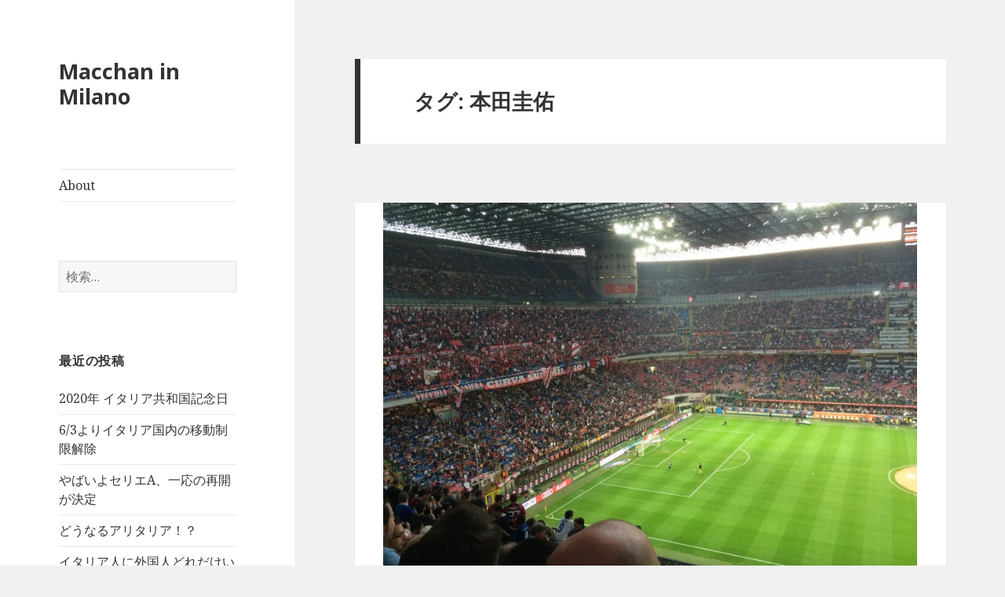

--- FILE ---
content_type: text/html; charset=UTF-8
request_url: https://macchantk.com/tag/%E6%9C%AC%E7%94%B0%E5%9C%AD%E4%BD%91/
body_size: 21053
content:
<!DOCTYPE html>
<html lang="ja" class="no-js">
<head>
	<meta charset="UTF-8">
	<meta name="viewport" content="width=device-width">
	<link rel="profile" href="http://gmpg.org/xfn/11">
	<link rel="pingback" href="https://macchantk.com/wordpress/xmlrpc.php">
	<!--[if lt IE 9]>
	<script src="https://macchantk.com/wordpress/wp-content/themes/twentyfifteen/js/html5.js?ver=3.7.0"></script>
	<![endif]-->
	<script>(function(html){html.className = html.className.replace(/\bno-js\b/,'js')})(document.documentElement);</script>
<title>本田圭佑 | Macchan in Milano</title>
<meta name='robots' content='max-image-preview:large' />

<!-- All In One SEO Pack 3.6.2[531,568] -->

<meta name="keywords"  content="文化,教育,キッズ,acミラン,イタリア,ミラノ,本田圭佑,culture,日本" />

<script type="application/ld+json" class="aioseop-schema">{"@context":"https://schema.org","@graph":[{"@type":"Organization","@id":"https://macchantk.com/#organization","url":"https://macchantk.com/","name":"Macchan in Milano","sameAs":[]},{"@type":"WebSite","@id":"https://macchantk.com/#website","url":"https://macchantk.com/","name":"Macchan in Milano","publisher":{"@id":"https://macchantk.com/#organization"}},{"@type":"CollectionPage","@id":"https://macchantk.com/tag/%e6%9c%ac%e7%94%b0%e5%9c%ad%e4%bd%91/#collectionpage","url":"https://macchantk.com/tag/%e6%9c%ac%e7%94%b0%e5%9c%ad%e4%bd%91/","inLanguage":"ja","name":"本田圭佑","isPartOf":{"@id":"https://macchantk.com/#website"},"breadcrumb":{"@id":"https://macchantk.com/tag/%e6%9c%ac%e7%94%b0%e5%9c%ad%e4%bd%91/#breadcrumblist"}},{"@type":"BreadcrumbList","@id":"https://macchantk.com/tag/%e6%9c%ac%e7%94%b0%e5%9c%ad%e4%bd%91/#breadcrumblist","itemListElement":[{"@type":"ListItem","position":1,"item":{"@type":"WebPage","@id":"https://macchantk.com/","url":"https://macchantk.com/","name":"Macchan in Milano"}},{"@type":"ListItem","position":2,"item":{"@type":"WebPage","@id":"https://macchantk.com/tag/%e6%9c%ac%e7%94%b0%e5%9c%ad%e4%bd%91/","url":"https://macchantk.com/tag/%e6%9c%ac%e7%94%b0%e5%9c%ad%e4%bd%91/","name":"本田圭佑"}}]}]}</script>
<link rel="canonical" href="https://macchantk.com/tag/%e6%9c%ac%e7%94%b0%e5%9c%ad%e4%bd%91/" />
			<script type="text/javascript" >
				window.ga=window.ga||function(){(ga.q=ga.q||[]).push(arguments)};ga.l=+new Date;
				ga('create', 'UA-72355943-2', 'auto');
				// Plugins
				
				ga('send', 'pageview');
			</script>
			<script async src="https://www.google-analytics.com/analytics.js"></script>
			<!-- All In One SEO Pack -->
<link rel='dns-prefetch' href='//fonts.googleapis.com' />
<link rel='dns-prefetch' href='//s.w.org' />
<link href='https://fonts.gstatic.com' crossorigin rel='preconnect' />
<link rel="alternate" type="application/rss+xml" title="Macchan in Milano &raquo; フィード" href="https://macchantk.com/feed/" />
<link rel="alternate" type="application/rss+xml" title="Macchan in Milano &raquo; コメントフィード" href="https://macchantk.com/comments/feed/" />
<link rel="alternate" type="application/rss+xml" title="Macchan in Milano &raquo; 本田圭佑 タグのフィード" href="https://macchantk.com/tag/%e6%9c%ac%e7%94%b0%e5%9c%ad%e4%bd%91/feed/" />
		<script>
			window._wpemojiSettings = {"baseUrl":"https:\/\/s.w.org\/images\/core\/emoji\/13.0.1\/72x72\/","ext":".png","svgUrl":"https:\/\/s.w.org\/images\/core\/emoji\/13.0.1\/svg\/","svgExt":".svg","source":{"concatemoji":"https:\/\/macchantk.com\/wordpress\/wp-includes\/js\/wp-emoji-release.min.js?ver=5.7.14"}};
			!function(e,a,t){var n,r,o,i=a.createElement("canvas"),p=i.getContext&&i.getContext("2d");function s(e,t){var a=String.fromCharCode;p.clearRect(0,0,i.width,i.height),p.fillText(a.apply(this,e),0,0);e=i.toDataURL();return p.clearRect(0,0,i.width,i.height),p.fillText(a.apply(this,t),0,0),e===i.toDataURL()}function c(e){var t=a.createElement("script");t.src=e,t.defer=t.type="text/javascript",a.getElementsByTagName("head")[0].appendChild(t)}for(o=Array("flag","emoji"),t.supports={everything:!0,everythingExceptFlag:!0},r=0;r<o.length;r++)t.supports[o[r]]=function(e){if(!p||!p.fillText)return!1;switch(p.textBaseline="top",p.font="600 32px Arial",e){case"flag":return s([127987,65039,8205,9895,65039],[127987,65039,8203,9895,65039])?!1:!s([55356,56826,55356,56819],[55356,56826,8203,55356,56819])&&!s([55356,57332,56128,56423,56128,56418,56128,56421,56128,56430,56128,56423,56128,56447],[55356,57332,8203,56128,56423,8203,56128,56418,8203,56128,56421,8203,56128,56430,8203,56128,56423,8203,56128,56447]);case"emoji":return!s([55357,56424,8205,55356,57212],[55357,56424,8203,55356,57212])}return!1}(o[r]),t.supports.everything=t.supports.everything&&t.supports[o[r]],"flag"!==o[r]&&(t.supports.everythingExceptFlag=t.supports.everythingExceptFlag&&t.supports[o[r]]);t.supports.everythingExceptFlag=t.supports.everythingExceptFlag&&!t.supports.flag,t.DOMReady=!1,t.readyCallback=function(){t.DOMReady=!0},t.supports.everything||(n=function(){t.readyCallback()},a.addEventListener?(a.addEventListener("DOMContentLoaded",n,!1),e.addEventListener("load",n,!1)):(e.attachEvent("onload",n),a.attachEvent("onreadystatechange",function(){"complete"===a.readyState&&t.readyCallback()})),(n=t.source||{}).concatemoji?c(n.concatemoji):n.wpemoji&&n.twemoji&&(c(n.twemoji),c(n.wpemoji)))}(window,document,window._wpemojiSettings);
		</script>
		<style>
img.wp-smiley,
img.emoji {
	display: inline !important;
	border: none !important;
	box-shadow: none !important;
	height: 1em !important;
	width: 1em !important;
	margin: 0 .07em !important;
	vertical-align: -0.1em !important;
	background: none !important;
	padding: 0 !important;
}
</style>
	<link rel='stylesheet' id='wp-block-library-css'  href='https://macchantk.com/wordpress/wp-includes/css/dist/block-library/style.min.css?ver=5.7.14' media='all' />
<link rel='stylesheet' id='wp-block-library-theme-css'  href='https://macchantk.com/wordpress/wp-includes/css/dist/block-library/theme.min.css?ver=5.7.14' media='all' />
<link rel='stylesheet' id='twentyfifteen-fonts-css'  href='https://fonts.googleapis.com/css?family=Noto+Sans%3A400italic%2C700italic%2C400%2C700%7CNoto+Serif%3A400italic%2C700italic%2C400%2C700%7CInconsolata%3A400%2C700&#038;subset=latin%2Clatin-ext&#038;display=fallback' media='all' />
<link rel='stylesheet' id='genericons-css'  href='https://macchantk.com/wordpress/wp-content/themes/twentyfifteen/genericons/genericons.css?ver=3.2' media='all' />
<link rel='stylesheet' id='twentyfifteen-style-css'  href='https://macchantk.com/wordpress/wp-content/themes/twentyfifteen/style.css?ver=20190507' media='all' />
<link rel='stylesheet' id='twentyfifteen-block-style-css'  href='https://macchantk.com/wordpress/wp-content/themes/twentyfifteen/css/blocks.css?ver=20190102' media='all' />
<!--[if lt IE 9]>
<link rel='stylesheet' id='twentyfifteen-ie-css'  href='https://macchantk.com/wordpress/wp-content/themes/twentyfifteen/css/ie.css?ver=20170916' media='all' />
<![endif]-->
<!--[if lt IE 8]>
<link rel='stylesheet' id='twentyfifteen-ie7-css'  href='https://macchantk.com/wordpress/wp-content/themes/twentyfifteen/css/ie7.css?ver=20141210' media='all' />
<![endif]-->
<script src='https://macchantk.com/wordpress/wp-includes/js/jquery/jquery.min.js?ver=3.5.1' id='jquery-core-js'></script>
<script src='https://macchantk.com/wordpress/wp-includes/js/jquery/jquery-migrate.min.js?ver=3.3.2' id='jquery-migrate-js'></script>
<link rel="https://api.w.org/" href="https://macchantk.com/wp-json/" /><link rel="alternate" type="application/json" href="https://macchantk.com/wp-json/wp/v2/tags/41" /><link rel="EditURI" type="application/rsd+xml" title="RSD" href="https://macchantk.com/wordpress/xmlrpc.php?rsd" />
<link rel="wlwmanifest" type="application/wlwmanifest+xml" href="https://macchantk.com/wordpress/wp-includes/wlwmanifest.xml" /> 
<meta name="generator" content="WordPress 5.7.14" />
<style>.recentcomments a{display:inline !important;padding:0 !important;margin:0 !important;}</style></head>

<body class="archive tag tag-41 wp-embed-responsive">
<div id="page" class="hfeed site">
	<a class="skip-link screen-reader-text" href="#content">コンテンツへスキップ</a>

	<div id="sidebar" class="sidebar">
		<header id="masthead" class="site-header" role="banner">
			<div class="site-branding">
										<p class="site-title"><a href="https://macchantk.com/" rel="home">Macchan in Milano</a></p>
										<button class="secondary-toggle">﻿メニューとウィジェット</button>
			</div><!-- .site-branding -->
		</header><!-- .site-header -->

			<div id="secondary" class="secondary">

					<nav id="site-navigation" class="main-navigation" role="navigation">
				<div class="menu-about-container"><ul id="menu-about" class="nav-menu"><li id="menu-item-8" class="menu-item menu-item-type-post_type menu-item-object-page menu-item-8"><a href="https://macchantk.com/about/">About</a></li>
</ul></div>			</nav><!-- .main-navigation -->
		
		
					<div id="widget-area" class="widget-area" role="complementary">
				<aside id="search-2" class="widget widget_search"><form role="search" method="get" class="search-form" action="https://macchantk.com/">
				<label>
					<span class="screen-reader-text">検索:</span>
					<input type="search" class="search-field" placeholder="検索&hellip;" value="" name="s" />
				</label>
				<input type="submit" class="search-submit screen-reader-text" value="検索" />
			</form></aside>
		<aside id="recent-posts-2" class="widget widget_recent_entries">
		<h2 class="widget-title">最近の投稿</h2>
		<ul>
											<li>
					<a href="https://macchantk.com/2020/06/republicaday/">2020年 イタリア共和国記念日</a>
									</li>
											<li>
					<a href="https://macchantk.com/2020/05/riapreconfini/">6/3よりイタリア国内の移動制限解除</a>
									</li>
											<li>
					<a href="https://macchantk.com/2020/05/ripartenza-seriea/">やばいよセリエA、一応の再開が決定</a>
									</li>
											<li>
					<a href="https://macchantk.com/2020/05/alitalia/">どうなるアリタリア！？</a>
									</li>
											<li>
					<a href="https://macchantk.com/2020/05/straniereinitalia/">イタリア人に外国人どれだけいるのって話。日本人もね。</a>
									</li>
					</ul>

		</aside><aside id="recent-comments-2" class="widget widget_recent_comments"><h2 class="widget-title">最近のコメント</h2><ul id="recentcomments"><li class="recentcomments"><a href="https://macchantk.com/2020/05/riapreconfini/#comment-242136">6/3よりイタリア国内の移動制限解除</a> に <span class="comment-author-link"><a href='https://macchantk.com/2020/06/2020%e5%b9%b4-%e3%82%a4%e3%82%bf%e3%83%aa%e3%82%a2%e5%85%b1%e5%92%8c%e5%9b%bd%e8%a8%98%e5%bf%b5%e6%97%a5/' rel='external nofollow ugc' class='url'>2020年 イタリア共和国記念日 | Macchan in Milano</a></span> より</li><li class="recentcomments"><a href="https://macchantk.com/2020/03/corona-milano01/#comment-240866">3/11現在のイタリアのコロナ状況を多角的に考えまくる</a> に <span class="comment-author-link"><a href='https://macchantk.com/2020/03/3-12-milano-corona/' rel='external nofollow ugc' class='url'>3/12　現在のイタリアのコロナ状況を多角的に考えまくる(その2) | Macchan in Milano</a></span> より</li><li class="recentcomments"><a href="https://macchantk.com/2016/01/imaparare_italiano/#comment-231498">イタリア語はイタリア人に習うな！</a> に <span class="comment-author-link">Macchantk</span> より</li><li class="recentcomments"><a href="https://macchantk.com/2016/01/imaparare_italiano/#comment-231340">イタリア語はイタリア人に習うな！</a> に <span class="comment-author-link">Roisky</span> より</li><li class="recentcomments"><a href="https://macchantk.com/2016/02/japanese_golf/#comment-3">日本のゴルフはカラオケのようだ。</a> に <span class="comment-author-link"><a href='https://macchantk.com/2016/02/price_up_tdl/' rel='external nofollow ugc' class='url'>TDLは値上げをしなくても、みんながHappyになれる。 | Macchan in Milano</a></span> より</li></ul></aside><aside id="archives-2" class="widget widget_archive"><h2 class="widget-title">アーカイブ</h2>
			<ul>
					<li><a href='https://macchantk.com/2020/06/'>2020年6月</a></li>
	<li><a href='https://macchantk.com/2020/05/'>2020年5月</a></li>
	<li><a href='https://macchantk.com/2020/04/'>2020年4月</a></li>
	<li><a href='https://macchantk.com/2020/03/'>2020年3月</a></li>
	<li><a href='https://macchantk.com/2020/02/'>2020年2月</a></li>
	<li><a href='https://macchantk.com/2019/03/'>2019年3月</a></li>
	<li><a href='https://macchantk.com/2019/02/'>2019年2月</a></li>
	<li><a href='https://macchantk.com/2019/01/'>2019年1月</a></li>
	<li><a href='https://macchantk.com/2018/05/'>2018年5月</a></li>
	<li><a href='https://macchantk.com/2018/04/'>2018年4月</a></li>
	<li><a href='https://macchantk.com/2016/08/'>2016年8月</a></li>
	<li><a href='https://macchantk.com/2016/06/'>2016年6月</a></li>
	<li><a href='https://macchantk.com/2016/05/'>2016年5月</a></li>
	<li><a href='https://macchantk.com/2016/04/'>2016年4月</a></li>
	<li><a href='https://macchantk.com/2016/02/'>2016年2月</a></li>
	<li><a href='https://macchantk.com/2016/01/'>2016年1月</a></li>
			</ul>

			</aside><aside id="categories-2" class="widget widget_categories"><h2 class="widget-title">カテゴリー</h2>
			<ul>
					<li class="cat-item cat-item-20"><a href="https://macchantk.com/category/book/">book</a>
</li>
	<li class="cat-item cat-item-19"><a href="https://macchantk.com/category/business/">business</a>
</li>
	<li class="cat-item cat-item-7"><a href="https://macchantk.com/category/culture/">culture</a>
</li>
	<li class="cat-item cat-item-10"><a href="https://macchantk.com/category/design/">design</a>
</li>
	<li class="cat-item cat-item-6"><a href="https://macchantk.com/category/food/">food</a>
</li>
	<li class="cat-item cat-item-12"><a href="https://macchantk.com/category/football/">football</a>
</li>
	<li class="cat-item cat-item-9"><a href="https://macchantk.com/category/italian/">italian</a>
</li>
	<li class="cat-item cat-item-8"><a href="https://macchantk.com/category/italy/">italy</a>
</li>
	<li class="cat-item cat-item-3"><a href="https://macchantk.com/category/japan/">japan</a>
</li>
	<li class="cat-item cat-item-5"><a href="https://macchantk.com/category/japanese/">japanese</a>
</li>
	<li class="cat-item cat-item-4"><a href="https://macchantk.com/category/japanese-food/">japanese food</a>
</li>
	<li class="cat-item cat-item-13"><a href="https://macchantk.com/category/language/">language</a>
</li>
	<li class="cat-item cat-item-11"><a href="https://macchantk.com/category/sport/">sport</a>
</li>
	<li class="cat-item cat-item-1"><a href="https://macchantk.com/category/%e6%9c%aa%e5%88%86%e9%a1%9e/">未分類</a>
</li>
			</ul>

			</aside><aside id="meta-2" class="widget widget_meta"><h2 class="widget-title">メタ情報</h2>
		<ul>
						<li><a href="https://macchantk.com/wordpress/wp-login.php">ログイン</a></li>
			<li><a href="https://macchantk.com/feed/">投稿フィード</a></li>
			<li><a href="https://macchantk.com/comments/feed/">コメントフィード</a></li>

			<li><a href="https://ja.wordpress.org/">WordPress.org</a></li>
		</ul>

		</aside>			</div><!-- .widget-area -->
		
	</div><!-- .secondary -->

	</div><!-- .sidebar -->

	<div id="content" class="site-content">

	<section id="primary" class="content-area">
		<main id="main" class="site-main" role="main">

		
			<header class="page-header">
				<h1 class="page-title">タグ: <span>本田圭佑</span></h1>			</header><!-- .page-header -->

			
<article id="post-132" class="post-132 post type-post status-publish format-standard has-post-thumbnail hentry category-culture category-football category-japan category-sport tag-ac tag-culture tag-25 tag-40 tag-43 tag-32 tag-33 tag-41">
	
	<a class="post-thumbnail" href="https://macchantk.com/2016/02/real/" aria-hidden="true">
		<img width="680" height="510" src="https://macchantk.com/wordpress/wp-content/uploads/2016/02/IMG_1620.jpg" class="attachment-post-thumbnail size-post-thumbnail wp-post-image" alt="本物とは、リアルとは何か？" loading="lazy" srcset="https://macchantk.com/wordpress/wp-content/uploads/2016/02/IMG_1620.jpg 3264w, https://macchantk.com/wordpress/wp-content/uploads/2016/02/IMG_1620-300x225.jpg 300w, https://macchantk.com/wordpress/wp-content/uploads/2016/02/IMG_1620-768x576.jpg 768w, https://macchantk.com/wordpress/wp-content/uploads/2016/02/IMG_1620-1024x768.jpg 1024w" sizes="(max-width: 680px) 100vw, 680px" />	</a>

		
	<header class="entry-header">
		<h2 class="entry-title"><a href="https://macchantk.com/2016/02/real/" rel="bookmark">本物とは、リアルとは何か？</a></h2>	</header><!-- .entry-header -->

	<div class="entry-content">
		<p>時々、子供達に触れ合うことがある。子供っていろんなことに目を輝かせてるなって。僕らが今まで何とも思わなかったことに対して新しい発見や情動を与えてくれる。あの感動してる姿ってものすごく大事。自分が覚えているのは小学校の頃、学校にオーケストラが来て演奏しにきたことがあって爆睡した（すみません。。）。その当時の僕はそれをリアルに捉えられなかったのだと思う。決してつまらない奴だったわけではないと自分では信じてるけど。きっと目の前で起きていることをリアルに捉えられなかった。仮に小さな部屋の中で、誰かが目の前でピアノを弾いていたら、きっと違ったのかなって。それが例え音大生でも、友達のお母さんでも、ピアノから滲み出る一つ一つの音を感じることができただろう。</p>
<p> <a href="https://macchantk.com/2016/02/real/#more-132" class="more-link">続きを読む <span class="screen-reader-text">本物とは、リアルとは何か？</span></a></p>
	</div><!-- .entry-content -->

	
	<footer class="entry-footer">
		<span class="posted-on"><span class="screen-reader-text">投稿日: </span><a href="https://macchantk.com/2016/02/real/" rel="bookmark"><time class="entry-date published updated" datetime="2016-02-16T16:00:40+01:00">2016-02-16</time></a></span><span class="cat-links"><span class="screen-reader-text">カテゴリー </span><a href="https://macchantk.com/category/culture/" rel="category tag">culture</a>, <a href="https://macchantk.com/category/football/" rel="category tag">football</a>, <a href="https://macchantk.com/category/japan/" rel="category tag">japan</a>, <a href="https://macchantk.com/category/sport/" rel="category tag">sport</a></span><span class="tags-links"><span class="screen-reader-text">タグ </span><a href="https://macchantk.com/tag/ac%e3%83%9f%e3%83%a9%e3%83%b3/" rel="tag">ACミラン</a>, <a href="https://macchantk.com/tag/culture/" rel="tag">culture</a>, <a href="https://macchantk.com/tag/%e3%82%a4%e3%82%bf%e3%83%aa%e3%82%a2/" rel="tag">イタリア</a>, <a href="https://macchantk.com/tag/%e3%83%9f%e3%83%a9%e3%83%8e/" rel="tag">ミラノ</a>, <a href="https://macchantk.com/tag/%e6%95%99%e8%82%b2/" rel="tag">教育</a>, <a href="https://macchantk.com/tag/%e6%96%87%e5%8c%96/" rel="tag">文化</a>, <a href="https://macchantk.com/tag/%e6%97%a5%e6%9c%ac/" rel="tag">日本</a>, <a href="https://macchantk.com/tag/%e6%9c%ac%e7%94%b0%e5%9c%ad%e4%bd%91/" rel="tag">本田圭佑</a></span><span class="comments-link"><a href="https://macchantk.com/2016/02/real/#respond"><span class="screen-reader-text">本物とは、リアルとは何か？ に</span>コメントを残す</a></span>			</footer><!-- .entry-footer -->

</article><!-- #post-132 -->

		</main><!-- .site-main -->
	</section><!-- .content-area -->


	</div><!-- .site-content -->

	<footer id="colophon" class="site-footer" role="contentinfo">
		<div class="site-info">
									<a href="https://ja.wordpress.org/" class="imprint">
				Proudly powered by WordPress			</a>
		</div><!-- .site-info -->
	</footer><!-- .site-footer -->

</div><!-- .site -->

<script src='https://macchantk.com/wordpress/wp-content/themes/twentyfifteen/js/skip-link-focus-fix.js?ver=20141028' id='twentyfifteen-skip-link-focus-fix-js'></script>
<script id='twentyfifteen-script-js-extra'>
var screenReaderText = {"expand":"<span class=\"screen-reader-text\">\u30b5\u30d6\u30e1\u30cb\u30e5\u30fc\u3092\u5c55\u958b<\/span>","collapse":"<span class=\"screen-reader-text\">\u30b5\u30d6\u30e1\u30cb\u30e5\u30fc\u3092\u9589\u3058\u308b<\/span>"};
</script>
<script src='https://macchantk.com/wordpress/wp-content/themes/twentyfifteen/js/functions.js?ver=20171218' id='twentyfifteen-script-js'></script>
<script src='https://macchantk.com/wordpress/wp-includes/js/wp-embed.min.js?ver=5.7.14' id='wp-embed-js'></script>

</body>
</html>
